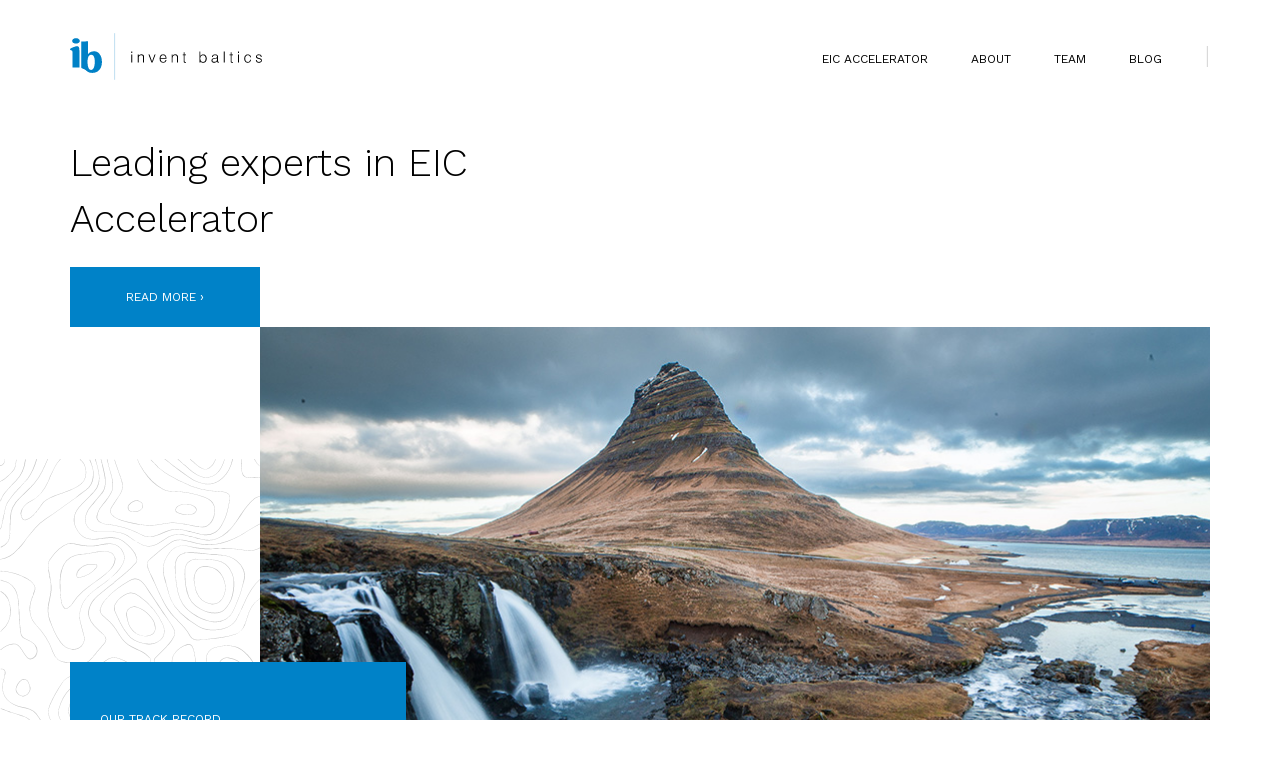

--- FILE ---
content_type: text/html; charset=utf-8
request_url: http://invent.ee/en
body_size: 63767
content:
<!DOCTYPE html>
<html class="public" lang="en">
<head prefix="og: http://ogp.me/ns#">
  

<!-- Add languages and translations in alphabetical order -->


    

     
    

    
    

    

    
    

    

    



  
<!--[if IE]><meta http-equiv="X-UA-Compatible" content="IE=edge"><![endif]-->


<meta http-equiv="Content-Type" content="text/html; charset=utf-8">
<meta name="viewport" content="width=device-width, initial-scale=1, maximum-scale=1, user-scalable=no">
<meta name="format-detection" content="telephone=no">







<!--[if lt IE 9]><link href="/stylesheets/ie8.css" media="screen" rel="stylesheet" type="text/css" /><![endif]-->
<link href="/stylesheets/main.css" media="screen" rel="stylesheet" type="text/css" />

<link rel="stylesheet" href="//static.voog.com/libs/edicy-search/latest/edicy-search.css">
<!-- Latest compiled and minified CSS -->

<!-- jQuery library -->
<script src="https://ajax.googleapis.com/ajax/libs/jquery/3.2.1/jquery.min.js"></script>

<!-- Latest compiled JavaScript -->
<script src="https://maxcdn.bootstrapcdn.com/bootstrap/3.3.7/js/bootstrap.min.js"></script>


<link href="https://fonts.googleapis.com/css?family=Work+Sans:300,400,700" rel="stylesheet">




<script src="/javascripts/modernizr-custom.min.js"></script>



<title>Invent Baltics</title>




<meta property="og:type" content="website">
<meta property="og:url" content="https://invent.ee/en">
<meta property="og:title" content="Invent Baltics">
<meta property="og:site_name" content="Invent Baltics">










  <meta property="og:description" content="Experts in EIC Accelerator (previously known as SME Instrument) funding.">
  <meta name="description" content="Experts in EIC Accelerator (previously known as SME Instrument) funding.">







  <style>
  
  
  
    
      
        
          .background-image {
            background-image: url("");
          }
        
      
    

  

  
  body > .background-color {
    background-color: rgb(0,127,255);
  }

  
  .container .background-color {
    background-color: ;
  }
</style>

</head>

<body class="front-page js-bg-picker-area">
  
  <div class="background-image js-background-image"></div>
  <div class="background-color js-background-color"></div>

  <div class="wrapper js-bg-picker-area">
    <div class="js-background-type light-background">
      <div class="background-color js-background-color">
        

        



<header class="main-header">
  <div class="container">
    <div class="main-nav">
        <div class="container">
          <div class="main-nav__logo"><a href="https://invent.ee/"><img src="/assets/logo.svg"></a></div>
          <div class="main-nav__burger"><a href="#" class="js-burger"><span class="main-nav__burger-lines"></span></a><span class="main-nav__burger-text">MENU</span></div>
          <div class="main-menu">
            <ul class="menu">
  

  
    <li class="menu-item">
      <a class="menu-link" href="/eic-accelerator">EIC Accelerator</a>
    </li>

    
  
    <li class="menu-item">
      <a class="menu-link" href="/about">ABOUT</a>
    </li>

    
  
    <li class="menu-item">
      <a class="menu-link" href="/team">TEAM</a>
    </li>

    
  
    <li class="menu-item">
      <a class="menu-link" href="/press">BLOG</a>
    </li>

    
  

  <li><a href="#" class="menu-divider">|</a></li>
  
    
    
  

  
</ul>

          </div>
        </div>
    </div>
    <div class="main-menu-mobile">
      <ul class="menu">
  

  
    <li class="menu-item">
      <a class="menu-link" href="/eic-accelerator">EIC Accelerator</a>
    </li>

    
  
    <li class="menu-item">
      <a class="menu-link" href="/about">ABOUT</a>
    </li>

    
  
    <li class="menu-item">
      <a class="menu-link" href="/team">TEAM</a>
    </li>

    
  
    <li class="menu-item">
      <a class="menu-link" href="/press">BLOG</a>
    </li>

    
  

  <li><a href="#" class="menu-divider">|</a></li>
  
    
    
  

  
</ul>

    </div>
  </div>
</header>

          <main role="main" data-search-indexing-allowed="true">
            <div class="hero">
                <div class="container">
                    <div class="row">
                        <h1 class="hero__title">

            <span style="font-size: 39px;">Leading experts in EIC Accelerator</span>
          
</h1>
                    </div>
                    <div class="row">
                        <div class="col-sm-4">
                            <div class="hero__cta">
                                <a class="btn btn-primary block--btn" href="/eic-accelerator" role="button">Read more ›</a>
                            </div>
                        </div>
                    </div>
                </div>
                <div class="container container--wide">
                    <div class="row">
                        <div class="col-md-20 col-md-offset-4 hero__img">
                            <div class="hero__img-pic"></div>
                        </div>
                    </div>
                </div>
                <div class="container">
                    <div class="row">
                        <div class="col-sm-12">
                            <div class="blue-box">
                                <div class="blue-box__inner">
                                    <h3 class="blue-box__title">our track record</h3>
                                    <p class="blue-box__sub-title">
                                    

<span style="font-size: 26px;">100+ projects</span><br><span style="font-size: 26px;">€150m+ funding</span><br><span style="font-size: 26px;">20+ countries</span><br>


                                </div>
                            </div>
                        </div>
                    </div>
                </div>
                <div class="hero__bg hidden-xs">
                    <span class="icon-back-lines"></span>
                </div>
            </div>
            
            <div class="logos-grid">
    <div class="container">
        <div class="row">
            <div class="col-xs-24">
                <div class="logos-grid__text">
                    <h2 class="logos-grid__title">Our success stories</h2>
                </div>
            </div>
        </div>    
    </div>    
    <div class="container container--wide">
        <div class="logos-grid__wrapper">
            <div class="row">
                <div class="logos-grid__box">
                  
                    
                      <div class="logos-grid__item js-logo">
                        <div class="logos-grid__inner">
                          <img src="//media.voog.com/0000/0041/6894/photos/logo-sentab.png" class="logos-grid__img">
                          <div class="logos-grid__hidden">
                              <h2>€1.63 million</h2>
                              <p>Consultants of Invent Baltics supported Keel24 and Sentab in preparing successful project proposals to Horizon 2020 SME Instrument Phase 2 funding programme. Keel24 and Sentab are the first Estonian firms that have been successful in the Phase 2 projects as coordinators.</p>
                              <a href="/press/two-estonian-it-companies-keel24-and-sentab-start-horizon-2020-sme-instrument-phase-2-projects">Read more ›</a>
                          </div>
                        </div>
                      </div>
                    
                      <div class="logos-grid__item js-logo">
                        <div class="logos-grid__inner">
                          <img src="//media.voog.com/0000/0041/6894/photos/logo-aina.png" class="logos-grid__img">
                          <div class="logos-grid__hidden">
                              <h2>€1.71 million</h2>
                              <p>Invent Baltics consultants helped the Finnish company Paumax Oy /AINA Wireless, dedicated to developing innovative IP-based communication solutions, to prepare a successful project proposal to the European Commission Horizon 2020 research and innovation funding program.</p>
                              <a href="/press/paumax-oy-aina-wireless-project-proposal-received-over-2-million-euro-funding-from-horizon-2020-sme">Read more ›</a>
                          </div>
                        </div>
                      </div>
                    
                      <div class="logos-grid__item js-logo">
                        <div class="logos-grid__inner">
                          <img src="//media.voog.com/0000/0041/6894/photos/logo-paptic.png" class="logos-grid__img">
                          <div class="logos-grid__hidden">
                              <h2>€2.2 million</h2>
                              <p>Invent Baltics consultants supported Finnish company Paptic Oy in preparing a successful SME Instrument Phase 2 project proposal to the European Commission Horizon 2020 research and innovation funding program. </p>
                              <a href="/press/paptic-oy-will-receive-a-eu2-2-million-grant-for-the-implementation-of-horizon-2020-sme-instrument-ph">Read more ›</a>
                          </div>
                        </div>
                      </div>
                    
                      <div class="logos-grid__item js-logo">
                        <div class="logos-grid__inner">
                          <img src="//media.voog.com/0000/0041/6894/photos/logo-zr.png" class="logos-grid__img">
                          <div class="logos-grid__hidden">
                              <h2>€2 million</h2>
                              <p>ZenRobotics Oy, a Finnish company, received €2 Million funding from the Horizon 2020 SME Instrument Phase 2, for developing its next generation robotic waste sorting system.  The new generation utilizes advanced multi-sensor systems and machine learning technology for sorting commercial and industrial waste.</p>
                              <a href="/press/zenrobotics-oy-receives-funding-from-horizon-2020-sme-instrument-for-developing-a-next-generation-ro">Read more ›</a>
                          </div>
                        </div>
                      </div>
                    
                      <div class="logos-grid__item js-logo">
                        <div class="logos-grid__inner">
                          <img src="//media.voog.com/0000/0041/6894/photos/logo-lingvist.png" class="logos-grid__img">
                          <div class="logos-grid__hidden">
                              <h2>€1.81 million</h2>
                              <p>Consultants of Invent Baltics supported Keel24 and Sentab in preparing successful project proposals to Horizon 2020 SME Instrument Phase 2 funding programme. Keel24 and Sentab are the first Estonian firms that have been successful in the Phase 2 projects as coordinators. </p>
                              <a href="/press/two-estonian-it-companies-keel24-and-sentab-start-horizon-2020-sme-instrument-phase-2-projects">Read more ›</a>
                          </div>
                        </div>
                      </div>
                    
                      <div class="logos-grid__item js-logo">
                        <div class="logos-grid__inner">
                          <img src="//media.voog.com/0000/0041/6894/photos/logo-uniq.png" class="logos-grid__img">
                          <div class="logos-grid__hidden">
                              <h2>€1.04 million</h2>
                              <p>Invent Baltics helped the Finnish company Uniq Bioresearch, active in developing a novel microencapsulation technology, to compose a successful project proposal to the European Commission Horizon 2020 research and innovation funding program. </p>
                              <a href="/press/uniq-bioresearch-oy-s-project-was-awarded-over-1-million-euro-funding-from-horizon-2020-sme-instrume">Read more ›</a>
                          </div>
                        </div>
                      </div>
                    
                      <div class="logos-grid__item js-logo">
                        <div class="logos-grid__inner">
                          <img src="//media.voog.com/0000/0041/6894/photos/logo-bionova.png" class="logos-grid__img">
                          <div class="logos-grid__hidden">
                              <h2>€1 million</h2>
                              <p>Invent Baltics helped Finnish company Bionova Oy to prepare a successful project proposal to the Horizon 2020 Research and Innovation funding programme. </p>
                              <a href="/press/bionova-oy-will-receive-more-than-eu1-million-for-the-implementation-of-horizon-2020-sme-instrument-p">Read more ›</a>
                          </div>
                        </div>
                      </div>
                    
                      <div class="logos-grid__item js-logo">
                        <div class="logos-grid__inner">
                          <img src="//media.voog.com/0000/0041/6894/photos/logo-monese.png" class="logos-grid__img">
                          <div class="logos-grid__hidden">
                              <h2>€1.1 million</h2>
                              <p>Invent Baltics helped UK company Monese Ltd to prepare a successful project proposal to the Horizon 2020 Research and Innovation funding programme. </p>
                              <a href="/press/monese-ltd-will-receive-more-than-eu1-1-million-for-the-implementation-of-horizon-2020-sme-instrument">Read more ›</a>
                          </div>
                        </div>
                      </div>
                    
                      <div class="logos-grid__item js-logo">
                        <div class="logos-grid__inner">
                          <img src="//media.voog.com/0000/0041/6894/photos/logo-icosagen.png" class="logos-grid__img">
                          <div class="logos-grid__hidden">
                              <h2>€1.2 million</h2>
                              <p>Icosagen Cell Factory, a spin-off company from the University of Tartu, received a prestigious SME grant within the framework of Horizon 2020, the EU Framework Programme for Research and Innovation, in which the European Commission hand-picks businesses to invest in and support.</p>
                              <a href="/press/icosagen-cell-factory-was-awarded-eur-1-2-million-for-the-implementation-of-horizon-2020-sme-instrum">Read more ›</a>
                          </div>
                        </div>
                      </div>
                    
                      <div class="logos-grid__item js-logo">
                        <div class="logos-grid__inner">
                          <img src="//media.voog.com/0000/0041/6894/photos/logo-asie.png" class="logos-grid__img">
                          <div class="logos-grid__hidden">
                              <h2>€1.6 million</h2>
                              <p>Invent Baltics assisted Advanced Sports Installations Europe AS (ASIE) in putting together successful project application for Horizon 2020 SME-Instrument. In cooperation with Invent Baltics, ASIE had previously completed SME-Instrument Phase 1 (50,000 € grant) for conducting comprehensive feasibility study, including freedom-to-operate analysis and market studies.</p>
                              <a href="/press/an-eco-innovation-company-advanced-sports-installations-europe-as-received-a-1-6-million-grant-from">Read more ›</a>
                          </div>
                        </div>
                      </div>
                    
                      <div class="logos-grid__item js-logo">
                        <div class="logos-grid__inner">
                          <img src="//media.voog.com/0000/0041/6894/photos/logo-alleco.png" class="logos-grid__img">
                          <div class="logos-grid__hidden">
                              <h2>€840.000</h2>
                              <p>Invent Baltics consultants supported Finnish company Alleco Oy in preparing a successful SME Instrument Phase 2 project proposal to the European Commission Horizon 2020 research and innovation funding program. The project with a total budget of €1.2 million was the highest scoring proposal under the Open Disruptive Innovation (ICT) topic. </p>
                              <a href="/press/alleco-oy-to-recive-financing-for-developing-the-world-s-first-underwater-tablet-computer-within-the-framework-of-sme-instrument-phase-2-project">Read more ›</a>
                          </div>
                        </div>
                      </div>
                    
                      <div class="logos-grid__item js-logo">
                        <div class="logos-grid__inner">
                          <img src="//media.voog.com/0000/0041/6894/photos/logo-remotea.png" class="logos-grid__img">
                          <div class="logos-grid__hidden">
                              <h2>€1.2 million</h2>
                              <p>Invent Baltics consultants supported Finnish company Remote A Oy in preparing a successful SME Instrument Phase 2 project proposal. The project with a total budget of €1,7 million will receive support under the Horizon 2020 topic “Accelerating market introduction of ICT solutions for Health, Well-Being and Ageing Well“.</p>
                              <a href="/press/remotea-oy-will-receive-a-1-2-eur-million-grant-for-the-implementation-of-horizon-2020-sme-instrument-phase-2-project">Read more ›</a>
                          </div>
                        </div>
                      </div>
                    
                      <div class="logos-grid__item js-logo">
                        <div class="logos-grid__inner">
                          <img src="//media.voog.com/0000/0041/6894/photos/logo-bw.png" class="logos-grid__img">
                          <div class="logos-grid__hidden">
                              <h2>€2.2 million</h2>
                              <p>Invent Baltics consultants supported the Finnish company Brighterwave Oy in preparing a successful SME Instrument Phase 2 project proposal to the European Commission Horizon 2020 research and innovation funding program.</p>
                              <a href="/press/brighterwave-oy-will-receive-a-eur2-2-million-grant-for-the-implementation-of-horizon-2020-sme-instrument-phase-2-project">Read more ›</a>
                          </div>
                        </div>
                      </div>
                    
                      <div class="logos-grid__item js-logo">
                        <div class="logos-grid__inner">
                          <img src="//media.voog.com/0000/0041/6894/photos/logo-cloudstreet.png" class="logos-grid__img">
                          <div class="logos-grid__hidden">
                              <h2>€1.6 million</h2>
                              <p>Invent Baltics consultants supported Finnish company Cloudstreet Oy in preparing a successful SME Instrument Phase 2 project proposal. The project with a total budget of €2.3 million will receive support under the Open Disruptive Innovation Scheme.  </p>
                              <a href="/press/cloudstreet-oy-will-receive-a-eu1-6-million-grant-for-the-implementation-of-horizon-2020-sme-instrume">Read more ›</a>
                          </div>
                        </div>
                      </div>
                    
                      <div class="logos-grid__item js-logo">
                        <div class="logos-grid__inner">
                          <img src="//media.voog.com/0000/0041/6894/photos/logo-minima.png" class="logos-grid__img">
                          <div class="logos-grid__hidden">
                              <h2>€1.7 million</h2>
                              <p>Invent Baltics consultants supported Finnish company Minima Processor Oy in preparing a successful SME Instrument Phase 2 project proposal. The project with a total budget of €2,4 million will receive support under the Horizon 2020 topic “Information and Communication Technologies“. </p>
                              <a href="/press/finnish-company-minima-processor-oy-receives-eur1-7-million-grant-from-the-horizon-2020-sme-instrument-phase-2-for-developing-energy-efficient-microprocessor-technology">Read more ›</a>
                          </div>
                        </div>
                      </div>
                    
                      <div class="logos-grid__item js-logo">
                        <div class="logos-grid__inner">
                          <img src="//media.voog.com/0000/0041/6894/photos/logo-ot.png" class="logos-grid__img">
                          <div class="logos-grid__hidden">
                              <h2>€2.8 million</h2>
                              <p>Consultants at Invent Baltics supported Estonian company Optofluid Technologies OÜ (OFT) in preparing a successful SME Instrument Phase 2 project proposal. The project will receive a grant of €2.8 million under the Horizon 2020 topic “Personalized Health and Care“. </p>
                              <a href="/press/optofluid-technologies-ou-will-start-its-horizon-2020-sme-instrument-phase-2-project-in-order-to-develop-a-novel-dialysis-sensor">Read more ›</a>
                          </div>
                        </div>
                      </div>
                    
                      <div class="logos-grid__item js-logo">
                        <div class="logos-grid__inner">
                          <img src="//media.voog.com/0000/0041/6894/photos/logo-masch.png" class="logos-grid__img">
                          <div class="logos-grid__hidden">
                              <h2>€1.3 million</h2>
                              <p>Invent Baltics consultants supported Estonian company MikroMasch Eesti OÜ in preparing a successful SME Instrument Phase 2 project proposal. The project with a total budget of €1,8 million will receive support under the Horizon 2020 topic “Secure, Clean and Efficient Energy“. </p>
                              <a href="/press/estonian-company-mikromasch-eesti-ou-receives-eur1-3-million-from-the-horizon-2020-sme-instrument-phase-2-for-developing-the-next-generation-energy-storage-systems">Read more ›</a>
                          </div>
                        </div>
                      </div>
                    
                      <div class="logos-grid__item js-logo">
                        <div class="logos-grid__inner">
                          <img src="//media.voog.com/0000/0041/6894/photos/logo-se.png" class="logos-grid__img">
                          <div class="logos-grid__hidden">
                              <h2>€2.4 million</h2>
                              <p>Invent Baltics consultants supported Finnish company Spectral Engines Oy in preparing a successful SME Instrument Phase 2 project proposal. The project with a total budget of €3,3 million will receive support under the Horizon 2020 topic “Open Disruptive Innovation Scheme“.  </p>
                              <a href="/press/finnish-company-spectral-engines-oy-receives-eur2-4-million-grant-from-the-horizon-2020-sme-instrument-phase-2-for-developing-a-revolutionary-portable-drug-screening-device">Read more ›</a>
                          </div>
                        </div>
                      </div>
                    
                      <div class="logos-grid__item js-logo">
                        <div class="logos-grid__inner">
                          <img src="//media.voog.com/0000/0041/6894/photos/logo-nukute.png" class="logos-grid__img">
                          <div class="logos-grid__hidden">
                              <h2>€1.75 million</h2>
                              <p>Invent Baltics consultants supported Finnish company Nukute Oy in preparing a successful SME Instrument Phase 2 project proposal. The project with a total budget of €2,5 million will receive support under the Horizon 2020 topic “Open Disruptive Innovation Scheme“.    </p>
                              <a href="/press/nukute-oy-receives-eur1-75-million-grant-from-the-horizon-2020-sme-instrument-phase-2-for-developing-an-innovative-technology-for-screening-and-treating-severe-sleeping-disorders">Read more ›</a>
                          </div>
                        </div>
                      </div>
                    
                      <div class="logos-grid__item js-logo">
                        <div class="logos-grid__inner">
                          <img src="//media.voog.com/0000/0041/6894/photos/logo-cybernetica.png" class="logos-grid__img">
                          <div class="logos-grid__hidden">
                              <h2>€1.28 million</h2>
                              <p>Invent Baltics consultants supported Cybernetica AS in preparing a successful SME Instrument Phase 2 project proposal. The project with a total budget of €1,83 million will receive support under the Horizon 2020 topic “Open Disruptive Innovation Scheme“.</p>
                              <a href="/press/cybernetica-receives-eu1-28-million-grant-from-the-horizon-2020-sme-instrument-phase-2-for-developing">Read more ›</a>
                          </div>
                        </div>
                      </div>
                    
                      <div class="logos-grid__item js-logo">
                        <div class="logos-grid__inner">
                          <img src="//media.voog.com/0000/0041/6894/photos/logo-axonista.png" class="logos-grid__img">
                          <div class="logos-grid__hidden">
                              <h2>€1.7 million</h2>
                              <p>Invent Baltics consultants supported Irish company Axonista in preparing a successful SME Instrument Phase 2 project proposal. The project with a total budget of €2,4 million will receive support under the Horizon 2020 topic “Open Disruptive Innovation Scheme“. </p>
                              <a href="/press/axonista-receives-eu1-7-million-grant-from-the-horizon-2020-sme-instrument-phase-2-for-developing-int">Read more ›</a>
                          </div>
                        </div>
                      </div>
                    
                      <div class="logos-grid__item js-logo">
                        <div class="logos-grid__inner">
                          <img src="//media.voog.com/0000/0041/6894/photos/logo-filtra.png" class="logos-grid__img">
                          <div class="logos-grid__hidden">
                              <h2>

€1.56 million

</h2>
                              <p>Filtra Group has developed
an innovative industrial dust extraction technology that complies with the
current air quality regulations and enables 80% cost-cutting compared to
technology used at industrial plants at the moment

</p>
                              <a href="">Read more ›</a>
                          </div>
                        </div>
                      </div>
                    
                      <div class="logos-grid__item js-logo">
                        <div class="logos-grid__inner">
                          <img src="//media.voog.com/0000/0041/6894/photos/Varjo600.png" class="logos-grid__img">
                          <div class="logos-grid__hidden">
                              <h2>

€2.37 million</h2>
                              <p>

Varjo Technologies Oy is the first company
in the world to build a VR/AR/MR headset capable of human eye resolution.

</p>
                              <a href="/press/varjo-technologies-receives-eu2-4-million-grant-from-the-horizon-2020-sme-instrument-phase-2-for-deve ">Read more ›</a>
                          </div>
                        </div>
                      </div>
                    
                      <div class="logos-grid__item js-logo">
                        <div class="logos-grid__inner">
                          <img src="//media.voog.com/0000/0041/6894/photos/Iristick600.png" class="logos-grid__img">
                          <div class="logos-grid__hidden">
                              <h2>

€1.95 million

</h2>
                              <p>

Iristick develops
innovative assisted reality enhanced eyewear for industrial applications. The
smart glasses feel just like regular glasses: comfortable, light, balanced and
stable

</p>
                              <a href="/press/iristick-receives-eur1-9-million-grant-from-the-horizon-2020-sme-instrument-phase-2">Read more ›</a>
                          </div>
                        </div>
                      </div>
                    
                      <div class="logos-grid__item js-logo">
                        <div class="logos-grid__inner">
                          <img src="//media.voog.com/0000/0041/6894/photos/Grundium600.png" class="logos-grid__img">
                          <div class="logos-grid__hidden">
                              <h2>€1.95 million

</h2>
                              <p>Grundium has created a disruptive
technology that enables to launch the world´s first portable and low-cost
digital scanning microscope for clinical and research use.

</p>
                              <a href="/press/grundium-oy-receives-eur2-million-grant-from-the-horizon-2020-sme-instrument ">Read more ›</a>
                          </div>
                        </div>
                      </div>
                    
                      <div class="logos-grid__item js-logo">
                        <div class="logos-grid__inner">
                          <img src="//media.voog.com/0000/0041/6894/photos/Cloudstorm600.png" class="logos-grid__img">
                          <div class="logos-grid__hidden">
                              <h2>

€1.61 million

</h2>
                              <p>Virtual Solutions has developed software
that makes robotic process automation accessible for the mass market.</p>
                              <a href="">Read more ›</a>
                          </div>
                        </div>
                      </div>
                    
                      <div class="logos-grid__item js-logo">
                        <div class="logos-grid__inner">
                          <img src="//media.voog.com/0000/0041/6894/photos/10T%20600.png" class="logos-grid__img">
                          <div class="logos-grid__hidden">
                              <h2>€1.45 million</h2>
                              <p>

1oT has developed an IoT connectivity
platform that allows IoT device makers to get global data coverage for all of
their devices. The truly universal platform is able to serve more than 95% of
IoT device makers that need wide-area coverage and reduce their data cost up to
50%. 

</p>
                              <a href="/press/1ot-receives-eur1-4-million-grant-for-their-horizon-2020-sme-instrument-phase-2-project ">Read more ›</a>
                          </div>
                        </div>
                      </div>
                    
                      <div class="logos-grid__item js-logo">
                        <div class="logos-grid__inner">
                          <img src="//media.voog.com/0000/0041/6894/photos/720.png" class="logos-grid__img">
                          <div class="logos-grid__hidden">
                              <h2>€1.36 million</h2>
                              <p>

720° is a unique sensor-based solution that improves the productivity 
and well-being of office workers by analysing Indoor Environmental Quality (IEQ) in real time and 
automatically taking measures to ensure optimised working conditions. 
It helps its customers to turn office buildings into an 
employee productivity management tool. </p>
                              <a href="http://invent.ee/press/720-degrees-receives-eur1-36-million-grant-from-the-horizon-2020-sme-instrument-phase-2-project">Read more ›</a>
                          </div>
                        </div>
                      </div>
                    
                      <div class="logos-grid__item js-logo">
                        <div class="logos-grid__inner">
                          <img src="//media.voog.com/0000/0041/6894/photos/Sulapac.png" class="logos-grid__img">
                          <div class="logos-grid__hidden">
                              <h2>€1.93 million</h2>
                              <p>Sulapac has created the most sustainable packaging solution in the 
world. It is 100% biodegradable and contains 0% microplastics. Sulapac® 
has all the benefits of plastic, but without the waste problem. The 
renewable wood-based material has a low carbon footprint, yet it is 
similar to plastic in terms of price, formability and functionality</p>
                              <a href="http://invent.ee/press/sulapac-ltd-receives-eur1-9-million-grant-for-the-implementation-of-horizon-2020-sme-instrument-phase-2-project">Read more ›</a>
                          </div>
                        </div>
                      </div>
                    
                      <div class="logos-grid__item js-logo">
                        <div class="logos-grid__inner">
                          <img src="//media.voog.com/0000/0041/6894/photos/Biomensio600.png" class="logos-grid__img">
                          <div class="logos-grid__hidden">
                              <h2>€2.5 million</h2>
                              <p>

BioMensio multi-drug testing platform is
the first palm-sized and highly accurate device to detect drug intoxication
from saliva. The patented bio-sensing technology enables to simultaneously
measure a person’s intoxication from virtually any widely used narcotics, in an
easy-to-administrate test that provides results in just 1-2 minutes.

</p>
                              <a href=" /press/biomensio-ltd-receives-eur2-5-million-grant-for-horizon-2020-sme-instrument-phase-2


">Read more ›</a>
                          </div>
                        </div>
                      </div>
                    
                      <div class="logos-grid__item js-logo">
                        <div class="logos-grid__inner">
                          <img src="//media.voog.com/0000/0041/6894/photos/EPSE600.png" class="logos-grid__img">
                          <div class="logos-grid__hidden">
                              <h2>€1.9 million</h2>
                              <p>Global EcoProcess Services Oy (EPSE) has
developed, patented and tested a simple new technology that enables to remove
metals from industrial wastewater completely. After the process only purified
water and solid metals are remaining. Both are reusable in manufacturing as
valuable raw materials.</p>
                              <a href="/press/global-ecoprocess-services-receives-eur1-9-million-grant-for-horizon-2020-sme-instrument-phase-2">Read more ›</a>
                          </div>
                        </div>
                      </div>
                    
                      <div class="logos-grid__item js-logo">
                        <div class="logos-grid__inner">
                          <img src="//media.voog.com/0000/0041/6894/photos/IFC600.png" class="logos-grid__img">
                          <div class="logos-grid__hidden">
                              <h2>€1.95 million</h2>
                              <p>

Infinited Fiber Company (IFC) has developed
low-cost process for producing cellulose based fiber from textiles waste. The
fiber product – called Infinited Fiber – is sustainable, affordable, and
available in unlimited quantities. Unlike viscose and polyester, Infinited
Fiber has the touch and feel of cotton, which is preferred by consumers. It is
the only fiber that meets the industry needs

</p>
                              <a href="/press/infinited-fiber-company-receives-sme-instrument-phase-2-funding">Read more ›</a>
                          </div>
                        </div>
                      </div>
                    
                      <div class="logos-grid__item js-logo">
                        <div class="logos-grid__inner">
                          <img src="//media.voog.com/0000/0041/6894/photos/Focalspec600.png" class="logos-grid__img">
                          <div class="logos-grid__hidden">
                              <h2>€2.5 million</h2>
                              <p>FocalSpec revolutionary 3D imaging sensors offer laboratory level measurement accuracy for detecting microscopic imperfections on battery electrodes at the speed of manufacturing lines (moving 3 meters persecond). The technology enables carrying out submicron-level analysis ofshapes, profiles, textures, thicknesses, dimensions, roughness, etc. No otherindustrial measurement solution, including laser, is able to combine such speed and precision.</p>
                              <a href="/press/finnish-technology-company-focalspec-oy-receives-sme-instrument-phase-2-funding">Read more ›</a>
                          </div>
                        </div>
                      </div>
                    
                      <div class="logos-grid__item js-logo">
                        <div class="logos-grid__inner">
                          <img src="//media.voog.com/0000/0041/6894/photos/Biomendex600.png" class="logos-grid__img">
                          <div class="logos-grid__hidden">
                              <h2>€2.2 million</h2>
                              <p>Biomendex Oy has developed a revolutionary
synthetic bone graft substitute for bone regeneration. The invention, Adaptos™
is the first bioactive bone graft substitute that surgeons can cut, shape or
squeeze into place, while eliminating bone harvesting in patients. Biomendex is
changing the way bone voids are treated, by providing the bone graft
substitutes that lead to better surgical outcomes, reduced operation time and
risks, as well as lead to financial savings.</p>
                              <a href="/press/sme-instrument-funding-awarded-for-finnish-technology-company-biomendex-oy-in-preparing-a-successfu">Read more ›</a>
                          </div>
                        </div>
                      </div>
                    
                      <div class="logos-grid__item js-logo">
                        <div class="logos-grid__inner">
                          <img src="//media.voog.com/0000/0041/6894/photos/aiforia600.png" class="logos-grid__img">
                          <div class="logos-grid__hidden">
                              <h2>€2.1 million</h2>
                              <p>

Aiforia
Technologies Oy has developed the he Aiforia® Platform that brings together
image-based AI and high-performance cloud computing, optimized for enormous
images in the field of digital pathology. The platform improves the efficiency
and consistency of pathologists’ clinical sample analysis by automating the
current slow and manual analysis. As a result, diagnistics accuracy will be
greatly enhanced.

</p>
                              <a href="/press/aiforia-technologies-oy">Read more ›</a>
                          </div>
                        </div>
                      </div>
                    
                      <div class="logos-grid__item js-logo">
                        <div class="logos-grid__inner">
                          <img src="//media.voog.com/0000/0041/6894/photos/NEL.png" class="logos-grid__img">
                          <div class="logos-grid__hidden">
                              <h2>€3.9 million</h2>
                              <p>Neuro Event Labs Oy is developing an
epilepsy diagnostics tool that enables selecting the most efficient treatment
plan for each patient. Although epilepsy treatment is efficient and widely
available, drug therapy is inefficient for 30% of patients because of the lack
of objective data about seizures of each patient. Using state-of-the-art
machine intelligence and 3D computer vision, Neuro Event Labs provides the
missing data required for treating all seizure patients.

</p>
                              <a href="/press/neuro-event-labs-oy-eic-accelerator-grant-equity


">Read more ›</a>
                          </div>
                        </div>
                      </div>
                    
                      <div class="logos-grid__item js-logo">
                        <div class="logos-grid__inner">
                          <img src="//media.voog.com/0000/0041/6894/photos/sooma.png" class="logos-grid__img">
                          <div class="logos-grid__hidden">
                              <h2>€1.9 million</h2>
                              <p>

Sooma Oy is a pioneering Finnish medical
technology SME with a mission to bring relief to the millions of people who
suffer from depression. It has developed a non-invasive brain stimulation tool
that has proven highly effective and safe for treating severe depression. This
can help over 300 million people that suffer from depression worldwide. 

</p>
                              <a href="/press/sooma-oy-receives-eur1-9-million-eic-accelerator-grant
">Read more ›</a>
                          </div>
                        </div>
                      </div>
                    
                      <div class="logos-grid__item js-logo">
                        <div class="logos-grid__inner">
                          <img src="//media.voog.com/0000/0041/6894/photos/woodio_logo_600_450.jpg" class="logos-grid__img">
                          <div class="logos-grid__hidden">
                              <h2>€2.5 million</h2>
                              <p>Woodio is a Finnish interior and design company
that is a leader in sustainable bio-materials. Woodio’s signature material is
the world’s first 100% waterproof solid wood composite designed for bathrooms –
with a minimal carbon footprint. With the novel material, Woodio aims to reduce
the massive CO2 emissions from the ceramics industry.</p>
                              <a href="http://invent.ee/press/woodio-a-sustainable-choice-for-your-bathroom">Read more ›</a>
                          </div>
                        </div>
                      </div>
                    
                      <div class="logos-grid__item js-logo">
                        <div class="logos-grid__inner">
                          <img src="//media.voog.com/0000/0041/6894/photos/ampher.png" class="logos-grid__img">
                          <div class="logos-grid__hidden">
                              <h2>€3 million</h2>
                              <p>Ampher is a smart charging company on a mission to support EU on the monumental shift from internal combustion engines to electric vehicles. It has developed a unique technology that allows to utilize the full grid capacity when charging EVs. Thanks to this innovation, there is no need to invest billions into building new grid capacity. </p>
                              <a href="">Read more ›</a>
                          </div>
                        </div>
                      </div>
                    
                      <div class="logos-grid__item js-logo">
                        <div class="logos-grid__inner">
                          <img src="//media.voog.com/0000/0041/6894/photos/Glucomodicum.png" class="logos-grid__img">
                          <div class="logos-grid__hidden">
                              <h2>€10.5 million</h2>
                              <p>Glucomodicum is pioneering a revolutionary new sensor, the Talisman, which measures glucose molecules diffused through your skin. This is based on unique platform magnetohydrodynamic technology that can sample interstitial fluid, the body fluid between blood vessels and cells, non-invasively, rapidly and gently. This is the first time in 25 years that a new technology category has been introduced in this space.</p>
                              <a href="">Read more ›</a>
                          </div>
                        </div>
                      </div>
                    
                      <div class="logos-grid__item js-logo">
                        <div class="logos-grid__inner">
                          <img src="//media.voog.com/0000/0041/6894/photos/logo-minima.png" class="logos-grid__img">
                          <div class="logos-grid__hidden">
                              <h2>€7.5 million</h2>
                              <p>Minima Processors enables to improve the energy efficiency of digital processors. With their patented Minima Dynamic Marginig technology they can lower the energy consumption of any digital device by 60%.</p>
                              <a href="">Read more ›</a>
                          </div>
                        </div>
                      </div>
                    
                      <div class="logos-grid__item js-logo">
                        <div class="logos-grid__inner">
                          <img src="//media.voog.com/0000/0041/6894/photos/askel%20healthcare.jpg" class="logos-grid__img">
                          <div class="logos-grid__hidden">
                              <h2>€2.5 million</h2>
                              <p>Askel Healthcare brings the best solution to heal cartilage. Their COPLA® product is tailored to adapt to the specific conditions of weight-bearing joints to fully heal cartilage for pain-free movement. It could postpone or even prevent undergoing total joint replacement surgery, thus offering great benefits for a vast number of patients.</p>
                              <a href="">Read more ›</a>
                          </div>
                        </div>
                      </div>
                    
                      <div class="logos-grid__item js-logo">
                        <div class="logos-grid__inner">
                          <img src="//media.voog.com/0000/0041/6894/photos/broadbit.png" class="logos-grid__img">
                          <div class="logos-grid__hidden">
                              <h2>€2.5 million</h2>
                              <p>BroadBit is a technology company developing revolutionary new batteries using novel sodium-based chemistries to power the future green economy. Their technology offers any EV longer lifetime, increased range and lower costs.</p>
                              <a href="">Read more ›</a>
                          </div>
                        </div>
                      </div>
                    
                      <div class="logos-grid__item js-logo">
                        <div class="logos-grid__inner">
                          <img src="//media.voog.com/0000/0041/6894/photos/patchstack.png" class="logos-grid__img">
                          <div class="logos-grid__hidden">
                              <h2>€1.9 million</h2>
                              <p>Patchstack helps to protect websites from open-source code vulnerabilities. Their technology is the first truly scalable solution for protecting the wide variety of plugins used extensively in modern websites. </p>
                              <a href="">Read more ›</a>
                          </div>
                        </div>
                      </div>
                    
                      <div class="logos-grid__item js-logo">
                        <div class="logos-grid__inner">
                          <img src="//media.voog.com/0000/0041/6894/photos/paptic-logo.png" class="logos-grid__img">
                          <div class="logos-grid__hidden">
                              <h2>€2.5 million</h2>
                              <p>Paptic revolutionizes environmental new material, wood-based renewable and recyclable products replacing paper and plastic. Paptic Foam is a new material for flexible packaging, combining the sustainability of paper, versatility of plastics and haptics of textiles. The unique haptic properties also enable consumers to differentiate the products, improving efficiency of sustainability communication of end-users/brand owners. Paptic’s patented material technology has vast application opportunities in various flexible packaging market segments like dry and frozen food packaging, electronics, hygienic products, toys, etc. Paptic technology enables resource efficient manufacturing and higher product performance, making Paptic the most sustainable alternative to plastics.</p>
                              <a href="">Read more ›</a>
                          </div>
                        </div>
                      </div>
                    
                      <div class="logos-grid__item js-logo">
                        <div class="logos-grid__inner">
                          <img src="//media.voog.com/0000/0041/6894/photos/Peililogo5.png" class="logos-grid__img">
                          <div class="logos-grid__hidden">
                              <h2>€2.5 million</h2>
                              <p>Peili Vision has developed a virtual reality
platform for diagnosing and treating neurological disorders that is accurate,
scalable and affordable. Based on gamification and artificial intelligence, Peili provides full care path for patients at the comfort of their home: 1) accurate
diagnostics based on the latest neurology research data; 2) fully-immersive and
personalised rehabilitation exercises based on diagnostics results; and 3)
remote treatment and medication efficacy evaluation for best treatment
outcomes. </p>
                              <a href="">Read more ›</a>
                          </div>
                        </div>
                      </div>
                    
                      <div class="logos-grid__item js-logo">
                        <div class="logos-grid__inner">
                          <img src="//media.voog.com/0000/0041/6894/photos/Surgify2.png" class="logos-grid__img">
                          <div class="logos-grid__hidden">
                              <h2>€2.4 million</h2>
                              <p>Surgify Medical Oy is a medical device start-up from Finland, established in May 2017 as a spin-off
from Aalto University. Surgify has developed an innovative Safety Burr that enables surgeons to
cut bone accurately and efficiently without compromising the safety of
important soft structures. The technology
eliminates the risk of soft tissue injuries (nerve damages, infections and internal bleeding), meaning
faster patient recovery with reduced overall healthcare costs up to €2.7 million for the hospitals. Thanks to the scalable
technology, the safety feature can be customized for wide range of applications
e.g. orthopaedics, pediatrics and robotics-assisted surgery. </p>
                              <a href="">Read more ›</a>
                          </div>
                        </div>
                      </div>
                    
                      <div class="logos-grid__item js-logo">
                        <div class="logos-grid__inner">
                          <img src="//media.voog.com/0000/0041/6894/photos/nanordica_logo.jpg" class="logos-grid__img">
                          <div class="logos-grid__hidden">
                              <h2>€2 million</h2>
                              <p>Nanordica Medical is an Estonian deep tech company. They are pioneers in advanced antibacterial nanotechnology preventing and curing topical bacterial infections. The developed solution aims to reduce severe complications from wound infections such as amputations and prolong the life expectancy and quality of life of the patients. The wound dressing is applicable for different wound types such as ulcers, burns but also suitable for prophylactic use. The underlying antibacterial technology is highly multifunctional and can be used in different product types such as ointments or creams.</p>
                              <a href="">Read more ›</a>
                          </div>
                        </div>
                      </div>
                    
                      <div class="logos-grid__item js-logo">
                        <div class="logos-grid__inner">
                          <img src="//media.voog.com/0000/0041/6894/photos/skyfora%20logo_3.png" class="logos-grid__img">
                          <div class="logos-grid__hidden">
                              <h2>€2.5 million</h2>
                              <p>Skyfora focuses on weather intelligence research and solutions that allow weather data to be collected more accurately. During the EIC project Skyfora is developing a ground-breaking innovation that is the first to provide accurate and detailed weather information in 3D derived from GNSS signal delay data. This technology enables real-time measurement of the most important weather parameters around the globe, instead of certain measured locations. As a result, the threats of extreme weather phenomena (storms, floods, snowstorms, heatwaves etc) can be continuously monitored and timely measures can be taken to save lives and mitigate economic disruptions and financial risks.</p>
                              <a href="">Read more ›</a>
                          </div>
                        </div>
                      </div>
                    
                      <div class="logos-grid__item js-logo">
                        <div class="logos-grid__inner">
                          <img src="//media.voog.com/0000/0041/6894/photos/pibondlogo4.png" class="logos-grid__img">
                          <div class="logos-grid__hidden">
                              <h2>€2.5 million</h2>
                              <p>PiBond is one of two companies globally who have innovated inorganic
EUVL materials meeting the of the demands of semiconductor industry. PiBond is developing silicon-based photoresist materials that simplify integrated circuit (IC) production by
decreasing the need for repetition and materials needed in IC chip
manufacturing. This enables high resolution patterning in the most advanced nodes
where conventional materials can no longer meet the industry requirements. In addition, this translates to significant savings in manufacturing time and
consumed chemicals, driving down the cost of ownership by more than 10M euros
per fabrication plant on an annual basis. </p>
                              <a href="">Read more ›</a>
                          </div>
                        </div>
                      </div>
                    
                      <div class="logos-grid__item js-logo">
                        <div class="logos-grid__inner">
                          <img src="//media.voog.com/0000/0041/6894/photos/curifylogo1.png" class="logos-grid__img">
                          <div class="logos-grid__hidden">
                              <h2>€2.5 million</h2>
                              <p>CurifyLabs is a Finnish HealthTech company creating 3D printing solutions for personalized medicine. By modernizing the drug compounding process in pharmacies, CurifyLabs enables sustainable, quality-controlled production of personalized medicine, customized to provide safe and effective treatment for all patients. The MiniLab will offer everything a pharmacy needs for successful 3D printing of drugs close to the patients: Patented pre-manufactured pharmaceutical inks that make 
active pharmaceutical ingredients (APIs) printer-compatible; pharma compliant low-cost 3D printer; and user friendly software for guidance and digital reporting. </p>
                              <a href="">Read more ›</a>
                          </div>
                        </div>
                      </div>
                    
                      <div class="logos-grid__item js-logo">
                        <div class="logos-grid__inner">
                          <img src="//media.voog.com/0000/0041/6894/photos/bettermedicine2.png" class="logos-grid__img">
                          <div class="logos-grid__hidden">
                              <h2>€2.5 million</h2>
                              <p>Better Medicine is an Estonian HealthTech startup co-founded by Estonian and Ukrainian researchers. Better Medicine is developing the first AI-powered tool for radiologists that takes the full-body approach and enables dynamic assessment of tumours, overcoming the biggest shortcomings of current offerings on the market. With Better Medicine Artificial Intelligence, the time radiologists spend on interpreting cancer-related CT scans is reduced by 40-60% by automating a range of repetitive tasks to significantly streamline workflows. Ultimately, Better Medicine helps reduce the shortage of radiologists, while saving lives with timely and accurate diagnostics. </p>
                              <a href="">Read more ›</a>
                          </div>
                        </div>
                      </div>
                    
                  
                </div>
            </div>
        </div>
    </div>
</div>
            
            <div class="join">
              <div class="container container--wide">
                  <div class="row">
                      <div class="col-sm-12 col-md-6">
                          <div class="join__texts">
                              <h2 class="join__title">Want to join these ventures?</h2>
                              <p class="join__sub-title">Contact us:</p>
                          </div>
                      </div>
                      <div class="col-xs-24 col-sm-21 col-sm-offset-3 col-md-15 col-md-offset-3">
                          <img src="/images/home-person2.jpg" class="img-responsive">
                      </div>
                  </div>
              </div>
              <div class="container">
                  <div class="join__person">
                      <div class="row">
                          <div class="col-xs-22 col-md-offset-7 col-md-7">
                              <div class="blue-box blue-box--join">
                                  <div class="blue-box__inner">
                                      <h3 class="blue-box__title">managing partner</h3>
                                      <p class="blue-box__sub-title">Silver Toomla</p>
                                      <p class="blue-box__text">
                                      Mobile: +372 5171 781<br>
                                        E-mail: <a href="mailto:silver.toomla@invent.ee">silver.toomla@invent.ee</a>
                                      </p>
                                      <div class="join__bg hidden-xs">
                                          <span class="icon-back-lines"></span>
                                      </div>
                                  </div>
                              </div>
                          </div>
                      </div>
                  </div>
              </div>
          </div>
        </main>

        <footer id="footer" class="footer">
  <div class="footer__bg">
      <span class="icon-back-lines"></span>
  </div>
  <div class="container">
      <div class="footer__news">
          <div class="row">
              <div class="col-sm-12">
                 
                    <div class="footer__latest-article">
                        <p class="footer__latest-article-date">04.10.2021</p>
                        <a href="/press/woodio-a-sustainable-choice-for-your-bathroom"><h3 class="footer__latest-article-title">Woodio - a sustainable choice for your bathroom</h3></a>
                    </div>
                  
              </div>
              <div class="col-sm-12">
                  <div class="footer__all-press">
                      <a href="/press">See all press releases <span class="icon-footer-arrow"></span></a>
                  </div>
              </div>
          </div>
      </div>
      <div class="footer__location-info">
          <div class="row">
              <div class="col-sm-24">
                  <div class="footer__ib-logo">
                    <span class="icon-footer-logo"></span>
                  </div>
                  <div class="footer__address">
                    
            
                      <p>Invent Baltics OÜ<br>
                      Teaduspargi 6/1<br>
                      12618 Tallinn<br>
                      Estonia</p>
                    
          
                  </div>
              </div>
          </div>
      </div>
      <div class="footer__contact-info"> 
          <div class="row">
              <div class="col-sm-10">
                  <div class="footer__address">
                    

<p>E-mail: <a href="mailto:info@invent.ee" target="_self">info@invent.ee</a><br><br></p>


                  </div>
                  <div class="footer__linked-in">
                    <a href="https://www.linkedin.com/company/1193242/" target="_blank"><span class="icon-linkedin"></span> 

Follow us on LinkedIn ›

</a>
                  </div>
              </div>
              <div class="col-sm-14">
                  <div class="footer__logos">
                      <div class="row"> 
                          <div class="footer__logos-wrap">
                            <a href="https://enterprise-europe.ee/" target="_blank"><img src="/images/EEN ET logo sloganiga.jpg" class="footer__logos-item"></a>
                            <a href="http://een.ec.europa.eu/" target="_blank"><img src="/images/EEN_EU.jpg" class="footer__logos-item"></a>
                            <a href="https://www.eas.ee/" target="_blank"><img src="/images/footer-partnerlogo2.png" class="footer__logos-item"></a>
                            <a href="https://ec.europa.eu/info/research-and-innovation/funding/funding-opportunities/funding-programmes-and-open-calls/horizon-europe_en" target="_blank"><img src="/images/footer-partnerlogo3.png" class="footer__logos-item"></a>
                          </div>
                      </div>
                  </div>
              </div>
          </div>
      </div>
  </div>
</footer> 

      </div>
    </div>
  </div>
  
<script src="/javascripts/application.js"></script>
<script src="/javascripts/app.js"></script>
<script src="//static.voog.com/libs/picturefill/1.8.13/picturefill.min.js"></script>





<script type="text/javascript">
var _ews = _ews || {"_account":"A-416894-1","_tzo":"7200"};

(function() {
  var s = document.createElement('script'); s.type = 'text/javascript'; s.async = true;
  s.src = 'https://s.voog.com/_tr-v1.js';
  (
    document.getElementsByTagName('head')[0] ||
    document.getElementsByTagName('body')[0]
  ).appendChild(s);
})();
</script>


  

  <script>site.initFrontPage();</script>

</body>
</html>


--- FILE ---
content_type: image/svg+xml
request_url: http://invent.ee/assets/logo.svg
body_size: 1604
content:
<svg xmlns="http://www.w3.org/2000/svg" viewBox="0 0 377.4 91.7"><path d="M18.5 67.3H4.9V40.7c0-3.1-.2-5.1-.5-5.9-.2-.4-.9-.8-2.3-1.2-1.4-.4-2.1-1-2.1-1.8 0-1.1 2.1-2.5 6.4-4.2 4.2-1.6 7.1-2.3 8.5-2 1.2.3 2.1 1 2.6 2.1.2.3.4 1.2.7 2.7.2.9.3 4 .4 9.4v27.5zm.8-52.1c0 1.5-.7 2.7-2.2 3.8-1.5 1-3.3 1.5-5.3 1.5-2.1 0-3.9-.5-5.4-1.5-1.5-1-2.2-2.3-2.2-3.8s.7-2.7 2.2-3.8c1.5-1.1 3.3-1.6 5.4-1.6 2.1 0 3.8.5 5.3 1.6s2.2 2.3 2.2 3.8zm43.5 41.3c0 6.6-1.7 11.9-5.2 15.8-3.5 3.9-8 5.8-13.5 5.8-3.6 0-6.7-.7-9.1-2.2-1.5-1.1-3-2.3-4.5-3.5-1.1-.9-3-1.8-5.9-2.9-1.8-.7-2.7-1.6-2.7-2.9v-50l13.6-.7V41c2.7-3.6 6.8-5.4 12.5-5.4 3.7 0 7 1.7 9.8 5 3.3 4 5 9.3 5 15.9zm-14.1.1c0-9.4-2.3-14.1-7-14.1-4.8 0-7.2 4.7-7.2 14 0 4.5.5 8.1 1.5 10.9 1.2 3.3 3 4.9 5.4 4.9 2.4 0 4.2-1.6 5.5-4.9 1.2-2.8 1.8-6.4 1.8-10.8z" fill="#0081c6"/><path d="M120.4 38.7V36h1.8v2.8h-1.8zm0 19.1V42h1.8v15.7h-1.8zm12.8 0V42h1.8v2.5c.6-1 1.3-1.7 2.2-2.2.9-.5 1.9-.7 3-.7s2 .2 2.9.6c.8.4 1.4.9 1.9 1.6.2.4.4.8.5 1.3.1.5.1 1.4.1 2.6v10.1h-1.9V48c0-1.8-.3-3.1-.9-3.7-.6-.7-1.6-1-3-1-1.5 0-2.6.5-3.5 1.4-.9.9-1.3 2.2-1.3 3.8v9.3h-1.8zm27 0L154.3 42h2l5 13.5 4.9-13.5h1.9l-5.9 15.7h-2zm17.8-7.6c0 2 .5 3.6 1.4 4.7.9 1.1 2.2 1.7 3.7 1.7 1.2 0 2.3-.3 3.1-1 .8-.7 1.3-1.6 1.5-2.8h1.8c-.2 1.6-.9 2.9-2.1 3.9-1.2 1-2.7 1.4-4.5 1.4-2.1 0-3.8-.7-5-2.2-1.2-1.4-1.8-3.5-1.8-6 0-2.6.6-4.7 1.8-6.1 1.2-1.5 2.9-2.2 5.1-2.2 2.1 0 3.8.7 4.9 2.1 1.2 1.4 1.8 3.4 1.8 5.9v.6H178zm0-1.4h9.9c-.1-1.7-.6-3.1-1.4-4.1-.9-1-2-1.5-3.4-1.5s-2.6.5-3.5 1.5c-1 1-1.5 2.4-1.6 4.1zm21.9 9V42h1.7v2.5c.6-1 1.3-1.7 2.2-2.2.9-.5 1.9-.7 3-.7s2 .2 2.9.6c.8.4 1.4.9 1.9 1.6.2.4.4.8.5 1.3.1.5.1 1.4.1 2.6v10.1h-1.9V48c0-1.8-.3-3.1-.9-3.7-.6-.7-1.6-1-3-1-1.5 0-2.6.5-3.5 1.4-.9.9-1.3 2.2-1.3 3.8v9.3h-1.7zm25.4-20.3V42h2.9v1.5h-2.9V55c0 .7.1 1.1.3 1.4.2.2.5.3.9.3.2 0 .4 0 .6-.1.2 0 .6-.1 1.1-.2v1.5l-1.2.3c-.4.1-.7.1-1 .1-.9 0-1.5-.2-1.9-.7-.4-.5-.6-1.3-.6-2.5V43.5h-2.1V42h2.1v-4.5h1.8zm29.1 20.3V36h1.8v8.9c.6-1.1 1.3-1.9 2.3-2.4.9-.5 2-.8 3.3-.8 2.2 0 3.9.7 5.1 2.2 1.2 1.5 1.9 3.5 1.9 6.1 0 2.6-.6 4.6-1.9 6.1-1.3 1.5-3 2.2-5.2 2.2-1.2 0-2.3-.3-3.2-.8-.9-.5-1.7-1.3-2.2-2.4v2.7h-1.9zm1.7-7.9c0 2.1.5 3.7 1.4 4.9.9 1.2 2.2 1.8 3.9 1.8 1.7 0 3-.6 3.9-1.7.9-1.1 1.4-2.8 1.4-4.9 0-2.1-.5-3.8-1.4-4.9-.9-1.2-2.2-1.7-3.9-1.7-1.7 0-3 .6-3.9 1.7-.9 1-1.4 2.7-1.4 4.8zm33 5.6c-.8.9-1.7 1.6-2.7 2-1 .4-2 .7-3.1.7-1.6 0-2.9-.4-3.8-1.2-.9-.8-1.4-1.9-1.4-3.3 0-.9.2-1.7.6-2.4.4-.7 1.1-1.2 1.9-1.6.9-.4 2.5-.7 4.7-.9.4 0 .7-.1 1-.1.1 0 .3-.1.5-.1 1.5-.3 2.3-.9 2.3-1.9 0-1.2-.3-2.1-.9-2.6-.6-.5-1.6-.8-3-.8s-2.5.3-3.2.9c-.8.6-1.2 1.5-1.2 2.6H279c0-1.6.6-2.8 1.7-3.7 1.1-.9 2.6-1.4 4.5-1.4s3.3.4 4.3 1.2c1 .8 1.5 2 1.5 3.5V55c0 .7.1 1.1.2 1.2.2.2.5.2.9.2h.7v1.4c-.2 0-.5.1-.7.1h-.6c-.7 0-1.3-.2-1.7-.5-.4-.4-.6-.9-.6-1.6v-.3zm-.1-6c-.5.2-1.1.3-1.9.4-.8.1-2 .2-3.7.3-1.2.3-2.1.7-2.6 1.3-.6.6-.9 1.2-.9 2 0 .9.3 1.6 1 2.1.6.5 1.5.8 2.6.8 1.7 0 3-.4 4-1.3s1.5-2 1.5-3.5v-2.1zm13.2 8.3V36h1.8v21.8h-1.8zm15.4-20.3V42h2.9v1.5h-2.9V55c0 .7.1 1.1.3 1.4.2.2.5.3.9.3.2 0 .4 0 .6-.1.2 0 .6-.1 1.1-.2v1.5l-1.2.3c-.4.1-.7.1-1 .1-.9 0-1.5-.2-1.9-.7-.4-.5-.6-1.3-.6-2.5V43.5h-2.1V42h2.1v-4.5h1.8zm12.7 1.2V36h1.8v2.8h-1.8zm0 19.1V42h1.8v15.7h-1.8zm23.7-5.5h1.8c-.2 1.8-.8 3.2-2 4.3-1.2 1-2.7 1.6-4.5 1.6-2.1 0-3.8-.7-5-2.2-1.2-1.5-1.8-3.4-1.8-6s.6-4.7 1.9-6.1c1.2-1.5 3-2.2 5.1-2.2 1.8 0 3.2.5 4.4 1.5 1.1 1 1.8 2.3 1.8 3.9h-1.8c-.1-1.1-.6-2.1-1.4-2.8-.8-.7-1.8-1-3-1-1.6 0-2.8.6-3.7 1.8-.9 1.2-1.4 2.8-1.4 4.8 0 2.1.5 3.7 1.4 4.9.9 1.2 2.2 1.8 3.8 1.8 1.2 0 2.2-.4 3.1-1.1.6-.8 1.2-1.8 1.3-3.2zm11.3.6h1.8c0 1.1.5 2 1.2 2.6.8.7 1.8 1 3 1 1.3 0 2.4-.3 3.1-.8.8-.5 1.1-1.2 1.1-2.1 0-1.3-1.4-2.2-4.2-2.9h-.1c-2.2-.5-3.8-1.1-4.5-1.8-.8-.7-1.1-1.6-1.1-2.7 0-1.4.5-2.4 1.5-3.3 1-.8 2.3-1.3 3.9-1.3 1.8 0 3.2.4 4.2 1.3s1.6 2.1 1.7 3.7h-1.8c-.1-1.1-.5-1.9-1.2-2.5-.7-.6-1.7-.9-2.9-.9-1.1 0-1.9.2-2.6.7-.6.5-1 1.1-1 1.9 0 1.4 1.4 2.4 4.3 3.1.4.1.7.2.8.2 1.8.4 3 1 3.7 1.7.7.7 1 1.6 1 2.8 0 1.3-.5 2.4-1.6 3.3-1.1.8-2.5 1.3-4.3 1.3-1.8 0-3.3-.5-4.4-1.5-1-.9-1.5-2.2-1.6-3.8z"/><path fill="none" stroke="#0081c6" stroke-width=".5" stroke-miterlimit="10" d="M87.7 0v91.7"/></svg>